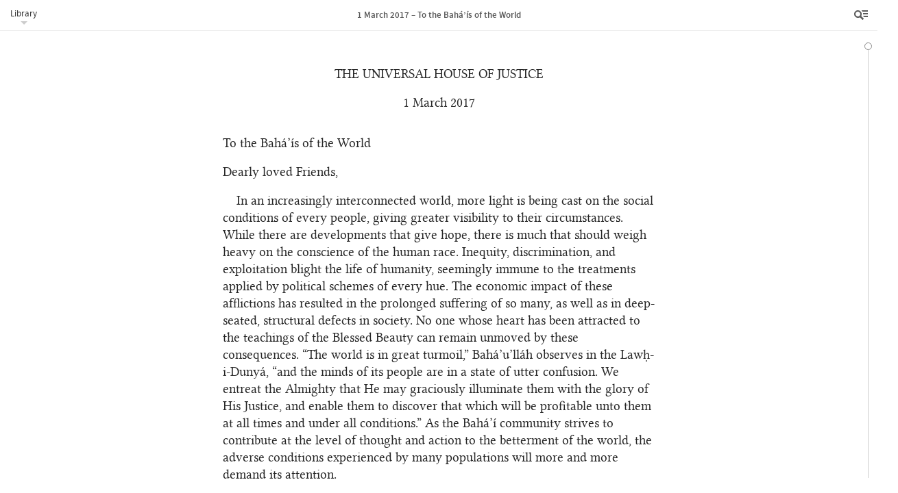

--- FILE ---
content_type: text/html; charset=UTF-8
request_url: https://www.bahai.org/library/authoritative-texts/the-universal-house-of-justice/messages/20170301_001/1
body_size: 9191
content:
<!DOCTYPE HTML><html lang="en" class="en ltr font-loaded" id="top"> <head> <meta charset="utf-8"> <meta http-equiv="X-UA-Compatible" content="IE=Edge"> <meta name="viewport" content="width=device-width,initial-scale=1"> <script>!function(e,t,a,n,g){e[n]=e[n]||[],e[n].push({"gtm.start":(new Date).getTime(),event:"gtm.js"});var m=t.getElementsByTagName(a)[0],r=t.createElement(a);r.async=!0,r.src="https://www.googletagmanager.com/gtm.js?id=GTM-THVMC774",m.parentNode.insertBefore(r,m)}(window,document,"script","dataLayer")</script><script async src="https://www.googletagmanager.com/gtag/js?id=G-SZP0NLZKG9"></script><script>function gtag(){dataLayer.push(arguments)}window.dataLayer=window.dataLayer||[],gtag("js",new Date);var GA_MEASUREMENT_ID="G-SZP0NLZKG9",GA_MEASUREMENT_ID_2="GTM-THVMC774";gtag("config",GA_MEASUREMENT_ID),gtag("config",GA_MEASUREMENT_ID_2),function(E,e,i,a,t,n){var g,o,r;g="click",r=function(e){var a=e||E.event,t=a.target||a.srcElement;3==t.nodeType&&(t=t.parentNode);if("A"==t.nodeName&&t.href&&0<=t.className.indexOf("js-track-link"))if(t.hostname!=i.hostname)gtag("event","Bahai-org site",{event_category:"Outbound link",event_label:t.href});else{var n=t.href,g=n.substr(n.indexOf("/",8));gtag("config",GA_MEASUREMENT_ID,{page_path:g}),gtag("config",GA_MEASUREMENT_ID_2,{page_path:g})}},(o=e).addEventListener?o.addEventListener(g,r,!1):o.attachEvent&&o.attachEvent("on"+g,r)}(window,document,location)</script><link rel="prefetch" href="/chrome/js/fontfaceobserver.min.js?3758c177" id="fontfaceobserver-js"><script>!function(i,e){var l=i.sessionStorage,s=e.documentElement;if(!(-1!=i.navigator.userAgent.indexOf("Critical"))&&function(){try{var e="__storage_test__";return l.setItem(e,e),l.removeItem(e),!0}catch(e){return!1}}()&&!function(){try{if(l.fonts&&"cached"==JSON.parse(l.fonts).latin)return!0}catch(e){}return!1}()){s.className=s.className.replace("font-loaded","");var t=e.getElementById("fontfaceobserver-js"),n=e.createElement("script");n.src=t.getAttribute("href"),n.async=!0,n.onload=function(){var e=i.FontFaceObserver,t={},n=null;t={"source_sans_pro-latin":[null,{weight:"bold"}],"linux_libertine_o-latin":[null,{style:"italic"}],"linux_libertine_display_o-latin":[null]};var r=[];for(var a in t)for(var o=0;o<t[a].length;o++)r.push(new e(a,t[a][o]).check(n,3e4));Promise.all(r).then(function(){s.className+=" font-loaded",function(){try{var e=l.fonts?JSON.parse(l.fonts):{};e.latin="cached",l.fonts=JSON.stringify(e)}catch(e){}}()})},t.parentNode.insertBefore(n,t)}}(window,document)</script> <!--[if lte IE 8]><script src="/chrome/js/assets-ie8/modernizr/2.8.3/modernizr-html5shiv-printshiv.min.js?58549cb9"></script><![endif]--><link rel="stylesheet" href="/chrome/css/main.css?ce8523fd"> <link rel="stylesheet" href="/chrome/css/library.css?996e192b"> <link rel="stylesheet" href="/chrome/css/library-reader.css?d9d03ecf"><noscript> <link rel="stylesheet" href="/chrome/css/noscript.css?91c7ba42"></noscript><link rel="icon" href="/favicon.ico?838b1585" type="image/x-icon"> <link rel="prefetch" href="/site-nav.html?e2306521" id="site-nav-data"> <title>1 March 2017 – To the Bahá’ís of the World | Bahá’í Reference Library</title> <meta name="description" content="Regarding economic life"> <meta name="keywords" content=""> </head> <body class="library"><noscript><iframe src="https://www.googletagmanager.com/ns.html?id=GTM-THVMC774" height="0" width="0" style="display:none;visibility:hidden"></iframe></noscript> <div class="title-bar"><a class="js-library-menu-toggle btn-library-menu btn" href="#">Library</a><div class="library-menu js-library-menu"> <ul> <li><a href="/library/">Bahá’í Reference Library</a></li> <li><a href="/library/authoritative-texts/">Authoritative Writings and Guidance</a></li> <li><a href="/library/authoritative-texts/the-universal-house-of-justice/">Messages of the Universal House of Justice</a></li> <li><a href="/library/authoritative-texts/the-universal-house-of-justice/messages/#20170301_001">Selected Messages of the Universal House of Justice</a></li> </ul> </div> <h1 class="title js-document-title"><span class="title-part-title">1 March 2017 – To the Bahá’ís of the World</span></h1><a class="js-btn-menu btn-reader-menu btn" href="/library/authoritative-texts/the-universal-house-of-justice/messages/"><span class="icon icon-reader-menu">Menu</span></a></div> <aside class="sidebar"> <div class="toolbar"> <div class="buttons"><a class="js-btn-search btn-search btn" href=""><span class="icon icon-search"></span>Search</a><a class="js-btn-options btn-options btn active" href="" title="Tools"><span class="icon icon-more"></span></a><a class="js-btn-menu btn-close btn" href=""><span class="icon icon-close">Close</span></a></div> </div> <aside class="sidebar-section sidebar-contents hide"> <div class="expandablelist js-toc"> <nav class="brl-tableofcontents"> <h1><a href="/library/authoritative-texts/the-universal-house-of-justice/messages/20170301_001/1#712004157">1 March 2017 – To the Bahá’ís of the World</a></h1> </nav> </div> </aside> <aside class="sidebar-section sidebar-search hide"> <div class="search-table"> <div class="search-form-row"> <div class="search-form"> <form class="js-search-form" data-document-id="muhj20170301_001"><input type="text" class="searchtext js-search-text" name="q" size="8"><input type="submit" value="Search" class="button btnsearch js-btnsearch"><a href="" title="Clear Search" class="btnclearsearch hide js-btnclearsearch js-clear-search"><span></span></a></form> </div> </div> <div class="search-results-row"> <div class="js-enter-search-terms enter-search-terms"> <p>Please enter your search terms.</p> </div> <div class="search-results-container"> <div class="searchresults js-results-scroller"> <div class="results-info hide js-results-info"> <div class="result-count js-result-count"><span class="js-results-total"></span>&nbsp;results</div> <div class="sort-results js-order-by" data-orders="relevance location" data-checked="relevance">Order by:<label class="order-by-relevance"><input type="radio" name="order-by" value="relevance" checked>Relevance</label><label class="order-by-location"><input type="radio" name="order-by" value="location">Location</label></div> </div><script type="text/html" id="js-result-template"> <a class="js-result" href="<%= fragment %>#<%= location %>" data-id="<%= id %>">
                                            <p class="result-snippet"><%= content %></p>
                                            <p class="result-source"><%= context || title %></p>
                                            </a> </script><div class="js-results-list"></div> </div> </div> </div> </div> </aside> <aside class="sidebar-section sidebar-options"> <div class="sidebar-subsection about-publication"> <h2 class="js-toggle-about-publication toggle-about-publication"><a href="#">About this publication</a></h2> <div class="js-about-publication about-publication-description"> <p>Regarding economic life</p> <p class="small"><a href="/the-universal-house-of-justice/">More about the Universal House of Justice&nbsp;»</a></p> </div> </div> <div class="sidebar-subsection"> <h2>Reference Links</h2> <div class="reference-link js-reference-link hide"> <div class="reference-link-copy js-copy"><button>Copy document link<span class="reference-link-url-text js-url-text"></span></button></div> <div class="reference-link-info js-info"><label>Document link<input type="text" class="reference-link-url-input js-url-input"></label></div> </div> <p>Document link: <input type="text" value="https://www.bahai.org/library/authoritative-texts/the-universal-house-of-justice/messages/#20170301_001"></p> <p>Links to specific locations in a text can be obtained by clicking on the blue box which appears when the mouse cursor is placed to the left of the opening of a paragraph.</p> <p>A reference link can be embedded in copied text by using the “Copy With Reference” button that appears when text is selected in supported browsers.</p> </div> <div class="sidebar-subsection"> <h2>Downloads</h2> <div class="publication-downloads-component"> <h5 class="bold">Downloads</h5> <p class="btn-downloads-info"><a href="#" class="js-toggle-about-downloads">About downloads</a></p> <div class="downloads-info hide js-about-downloads"> <p>Publications are available in the following formats for download and&nbsp;use:</p> <dl> <dt>PDF</dt> <dd>Includes all diacritical marks used in the text.</dd> <dt>DOCX</dt> <dd>Contains all diacritical marks used in the text except the “dot below” mark. This format is compatible with most fonts.</dd> <dt>DOCX†</dt> <dd>Includes all diacritical marks used in the text. For all characters to display correctly, a font with support for an extended Unicode range is required.</dd> <dt>HTML</dt> <dd>Includes all diacritical marks used in the text. For all characters to display correctly, a font with support for an extended Unicode range is required.</dd> </dl> <p>Copyright and terms of use information for these downloads can be found on the <a href="/legal">Legal Information</a> page.</p><a href="/library/authoritative-texts/downloads">All downloads in&nbsp;Authoritative Writings and Guidance »</a></div> <ul class="download-list"> <li><a class="js-download-link js-track-link" href="/library/authoritative-texts/the-universal-house-of-justice/messages/20170301_001/20170301_001.pdf?968fe064">PDF<span class="smaller download-size light"> (55.5 kB)</span></a></li> <li><a class="js-download-link js-track-link" href="/library/authoritative-texts/the-universal-house-of-justice/messages/20170301_001/20170301_001.docx?612c78ac">DOCX<span class="smaller download-size light"> (10 kB)</span></a></li> <li title="DOCX† (Full diacritical marks)"><a class="js-download-link js-track-link" href="/library/authoritative-texts/the-universal-house-of-justice/messages/20170301_001/20170301_001-full-diacritics.docx?2c0fec04">DOCX†<span class="smaller download-size light"> (10.1 kB)</span></a></li> <li><a class='js-download-link js-track-link' href='/library/authoritative-texts/the-universal-house-of-justice/messages/20170301_001/20170301_001.xhtml?fe384b5d'>HTML<span class="smaller download-size light"> (28.9 kB)</span></a></li> </ul> </div> </div> <footer> <ul> <li><a href="/contact/">Contact</a></li> <li><a href="/legal">Legal</a></li> <li><a href="/legal#privacy">Privacy</a></li> <li><a href="/library/help">Library Help</a></li> </ul> <p class="footer-copyright">© 2026&nbsp;Bahá’í International Community</p> </footer> </aside> <aside class="sidebar-section sidebar-downloads hide js-publication"> <h2>Downloads</h2> <div class="publication-downloads-component"> <h5 class="bold">Downloads</h5> <p class="btn-downloads-info"><a href="#" class="js-toggle-about-downloads">About downloads</a></p> <div class="downloads-info hide js-about-downloads"> <p>Publications are available in the following formats for download and&nbsp;use:</p> <dl> <dt>PDF</dt> <dd>Includes all diacritical marks used in the text.</dd> <dt>DOCX</dt> <dd>Contains all diacritical marks used in the text except the “dot below” mark. This format is compatible with most fonts.</dd> <dt>DOCX†</dt> <dd>Includes all diacritical marks used in the text. For all characters to display correctly, a font with support for an extended Unicode range is required.</dd> <dt>HTML</dt> <dd>Includes all diacritical marks used in the text. For all characters to display correctly, a font with support for an extended Unicode range is required.</dd> </dl> <p>Copyright and terms of use information for these downloads can be found on the <a href="/legal">Legal Information</a> page.</p><a href="/library/authoritative-texts/downloads">All downloads in&nbsp;Authoritative Writings and Guidance »</a></div> <ul class="download-list"> <li><a class="js-download-link js-track-link" href="/library/authoritative-texts/the-universal-house-of-justice/messages/20170301_001/20170301_001.pdf?968fe064">PDF<span class="smaller download-size light"> (55.5 kB)</span></a></li> <li><a class="js-download-link js-track-link" href="/library/authoritative-texts/the-universal-house-of-justice/messages/20170301_001/20170301_001.docx?612c78ac">DOCX<span class="smaller download-size light"> (10 kB)</span></a></li> <li title="DOCX† (Full diacritical marks)"><a class="js-download-link js-track-link" href="/library/authoritative-texts/the-universal-house-of-justice/messages/20170301_001/20170301_001-full-diacritics.docx?2c0fec04">DOCX†<span class="smaller download-size light"> (10.1 kB)</span></a></li> <li><a class='js-download-link js-track-link' href='/library/authoritative-texts/the-universal-house-of-justice/messages/20170301_001/20170301_001.xhtml?fe384b5d'>HTML<span class="smaller download-size light"> (28.9 kB)</span></a></li> </ul> </div> </aside> </aside> <div class="reader-canvas serif js-document-scroller"> <div class="navbar-container"> <div class="navbar js-navbar"><span class="navbar-handle navbar-handle-current js-navbar-current"></span><span class="navbar-handle navbar-handle-preview js-navbar-preview"></span></div> </div> <div class="library-document"> <div class="library-document-content js-document-content"> <div data-fragment="1" data-unit="section"> <p class="brl-head brl-muhj-letterhead"><a class="brl-pnum brl-unnumbered brl-transient"></a> <a id="712004157" class="brl-location"></a>The Universal House of Justice</p> <p class="brl-muhj-opening-date"><a class="brl-pnum brl-unnumbered brl-transient"></a> <a id="840181955" class="brl-location"></a>1 March 2017</p> <p class="brl-muhj-addressee"><a class="brl-pnum brl-unnumbered brl-transient"></a> <a id="296752047" class="brl-location"></a>To the Bahá’ís of the World</p> <p class="brl-muhj-opening-salutation"><a class="brl-pnum brl-unnumbered brl-transient"></a> <a id="736211230" class="brl-location"></a>Dearly loved Friends,</p> <p class="brl-muhj-paragraph"><a class="brl-pnum brl-unnumbered brl-transient"></a> <a id="044736645" class="brl-location"></a>In an increasingly interconnected world, more light is being cast on the social conditions of every people, giving greater visibility to their circumstances. While there are developments that give hope, there is much that should weigh heavy on the conscience of the human race. Inequity, discrimination, and exploitation blight the life of humanity, seemingly immune to the treatments applied by political schemes of every hue. The economic impact of these afflictions has resulted in the prolonged suffering of so many, as well as in deep-seated, structural defects in society. No one whose heart has been attracted to the teachings of the Blessed Beauty can remain unmoved by these consequences. “The world is in great turmoil,” Bahá’u’lláh observes in the Lawḥ-i-Dunyá, “and the minds of its people are in a state of utter confusion. We entreat the Almighty that He may graciously illuminate them with the glory of His Justice, and enable them to discover that which will be profitable unto them at all times and under all conditions.” As the Bahá’í community strives to contribute at the level of thought and action to the betterment of the world, the adverse conditions experienced by many populations will more and more demand its attention.</p> <p class="brl-muhj-paragraph"><a class="brl-pnum brl-unnumbered brl-transient"></a> <a id="934375828" class="brl-location"></a>The welfare of any segment of humanity is inextricably bound up with the welfare of the whole. Humanity’s collective life suffers when any one group thinks of its own well-being in isolation from that of its neighbours or pursues economic gain without regard for how the natural environment, which provides sustenance for all, is affected. A stubborn obstruction, then, stands in the way of meaningful social progress: time and again, avarice and self-interest prevail at the expense of the common good. Unconscionable quantities of wealth are being amassed, and the instability this creates is made worse by how income and opportunity are spread so unevenly both between nations and within nations. But it need not be so. However much such conditions are the outcome of history, they do not have to define the future, and even if current approaches to economic life satisfied humanity’s stage of adolescence, they are certainly inadequate for its dawning age of maturity. There is no justification for continuing to perpetuate structures, rules, and systems that manifestly fail to serve the interests of all peoples. The teachings of the Faith leave no room for doubt: there is an inherent moral dimension to the generation, distribution, and utilization of wealth and resources.</p> <p class="brl-muhj-paragraph"><a class="brl-pnum brl-unnumbered brl-transient"></a> <a id="476802933" class="brl-location"></a>The stresses emerging out of the long-term process of transition from a divided world to a united one are being felt within international relations as much as in the deepening fractures that affect societies large and small. With prevailing modes of thought found to be badly wanting, the world is in desperate need of a shared ethic, a sure framework for addressing the crises that gather like storm clouds. The vision of Bahá’u’lláh challenges many of the assumptions that are allowed to shape contemporary discourse—for instance, that self-interest, far from needing to be restrained, drives prosperity, and that progress depends upon its expression through relentless competition. To view the worth of an individual chiefly in terms of how much one can accumulate and how many goods one can consume relative to others is wholly alien to Bahá’í thought. But neither are the teachings in sympathy with sweeping dismissals of wealth as inherently distasteful or immoral, and asceticism is prohibited. Wealth must serve humanity. Its use must accord with spiritual principles; systems must be created in their light. And, in Bahá’u’lláh’s memorable words, “No light can compare with the light of justice. The establishment of order in the world and the tranquillity of the nations depend upon it.” </p> <p class="brl-muhj-paragraph"><a class="brl-pnum brl-unnumbered brl-transient"></a> <a id="320665043" class="brl-location"></a>Although Bahá’u’lláh does not set out in His Revelation a detailed economic system, a constant theme throughout the entire corpus of His teachings is the reorganization of human society. Consideration of this theme inevitably gives rise to questions of economics. Of course, the future order conceived by Bahá’u’lláh is far beyond anything that can be imagined by the present generation. Nevertheless, its eventual emergence will depend on strenuous effort by His followers to put His teachings into effect today. With this in mind, we hope that the comments below will stimulate thoughtful, ongoing reflection by the friends. The aim is to learn about how to participate in the material affairs of society in a way that is consistent with the divine precepts and how, in practical terms, collective prosperity can be advanced through justice and generosity, collaboration and mutual assistance.</p> <p class="brl-muhj-paragraph"><a class="brl-pnum brl-unnumbered brl-transient"></a> <a id="904550633" class="brl-location"></a>Our call to examine the implications of the Revelation of Bahá’u’lláh for economic life is intended to reach Bahá’í institutions and communities but is directed more especially to the individual believer. If a new model of community life, patterned on the teachings, is to emerge, must not the company of the faithful demonstrate in their own lives the rectitude of conduct that is one of its most distinguishing features? Every choice a Bahá’í makes—as employee or employer, producer or consumer, borrower or lender, benefactor or beneficiary—leaves a trace, and the moral duty to lead a coherent life demands that one’s economic decisions be in accordance with lofty ideals, that the purity of one’s aims be matched by the purity of one’s actions to fulfil those aims. Naturally, the friends habitually look to the teachings to set the standard to which to aspire. But the community’s deepening engagement with society means that the economic dimension of social existence must receive ever more concentrated attention. Particularly in clusters where the community-building process is beginning to embrace large numbers, the exhortations contained in the Bahá’í Writings should increasingly inform economic relationships within families, neighbourhoods, and peoples. Not content with whatever values prevail in the existing order that surrounds them, the friends everywhere should consider the application of the teachings to their lives and, using the opportunities their circumstances offer them, make their own individual and collective contributions to economic justice and social progress wherever they reside. Such efforts will add to a growing storehouse of knowledge in this regard.</p> <p class="brl-muhj-paragraph"><a class="brl-pnum brl-unnumbered brl-transient"></a> <a id="842659657" class="brl-location"></a>A foundational concept to explore in this context is the spiritual reality of man. In the Revelation of Bahá’u’lláh, the nobility inherent to every human being is unequivocally asserted; it is a fundamental tenet of Bahá’í belief, upon which hope for the future of humankind is built. The soul’s capacity to manifest all the names and attributes of God—He Who is the Compassionate, the Bestower, the Bountiful—is repeatedly affirmed in the Writings. Economic life is an arena for the expression of honesty, integrity, trustworthiness, generosity, and other qualities of the spirit. The individual is not merely a self-interested economic unit, striving to claim an ever-greater share of the world’s material resources. “Man’s merit lieth in service and virtue”, Bahá’u’lláh avers, “and not in the pageantry of wealth and riches.” And further: “Dissipate not the wealth of your precious lives in the pursuit of evil and corrupt affection, nor let your endeavours be spent in promoting your personal interest.” By consecrating oneself to the service of others, one finds meaning and purpose in life and contributes to the upliftment of society itself. At the outset of His celebrated treatise <span class="brl-italic">The Secret of Divine Civilization</span>, ‘Abdu’l‑Bahá states:</p> <blockquote class="brl-margin-2"> <p class="brl-muhj-paragraph brl-firstline-noindent"><a class="brl-pnum brl-unnumbered brl-transient"></a> <a id="094168581" class="brl-location"></a>And the honour and distinction of the individual consist in this, that he among all the world’s multitudes should become a source of social good. Is any larger bounty conceivable than this, that an individual, looking within himself, should find that by the confirming grace of God he has become the cause of peace and well-being, of happiness and advantage to his fellow men? No, by the one true God, there is no greater bliss, no more complete delight. </p> </blockquote> <p class="brl-muhj-paragraph"><a class="brl-pnum brl-unnumbered brl-transient"></a> <a id="347141558" class="brl-location"></a>Viewed in this light, many seemingly ordinary economic activities gain new significance because of their potential to add to human welfare and prosperity. “Every person must have an occupation, a trade or a craft,” explains the Master, “so that he may carry other people’s burdens, and not himself be a burden to others.” The poor are urged by Bahá’u’lláh to “exert themselves and strive to earn the means of livelihood”, while they who are possessed of riches “must have the utmost regard for the poor”. “Wealth”, ‘Abdu’l‑Bahá has affirmed, “is praiseworthy in the highest degree, if it is acquired by an individual’s own efforts and the grace of God, in commerce, agriculture, art and industry, and if it be expended for philanthropic purposes.” At the same time, the Hidden Words is replete with warnings of its perilous allure, that wealth is a “mighty barrier” between the believer and the proper Object of his adoration. No wonder, then, that Bahá’u’lláh extols the station of the wealthy one who is not hindered by riches from attaining the eternal kingdom; the splendour of such a soul “shall illuminate the dwellers of heaven even as the sun enlightens the people of the earth!” ‘Abdu’l‑Bahá declares that “if a judicious and resourceful individual should initiate measures which would universally enrich the masses of the people, there could be no undertaking greater than this, and it would rank in the sight of God as the supreme achievement”. For wealth is most commendable “provided the entire population is wealthy.” Examining one’s life to determine what is a necessity and then discharging with joy one’s obligation in relation to the law of Ḥuqúqu’lláh is an indispensable discipline to bring one’s priorities into balance, purify whatever wealth one possesses, and ensure that the share which is the Right of God provides for the greater good. At all times, contentment and moderation, benevolence and fellow feeling, sacrifice and reliance on the Almighty are qualities that befit the God-fearing soul.</p> <p class="brl-muhj-paragraph"><a class="brl-pnum brl-unnumbered brl-transient"></a> <a id="963073955" class="brl-location"></a>The forces of materialism promote a quite contrary line of thinking: that happiness comes from constant acquisition, that the more one has the better, that worry for the environment is for another day. These seductive messages fuel an increasingly entrenched sense of personal entitlement, which uses the language of justice and rights to disguise self-interest. Indifference to the hardship experienced by others becomes commonplace while entertainment and distracting amusements are voraciously consumed. The enervating influence of materialism seeps into every culture, and all Bahá’ís recognize that, unless they strive to remain conscious of its effects, they may to one degree or another unwittingly adopt its ways of seeing the world. Parents must be acutely aware that, even when very young, children absorb the norms of their surroundings. The junior youth spiritual empowerment programme encourages thoughtful discernment at an age when the call of materialism grows more insistent. With the approach of adulthood comes a responsibility, shared by one’s generation, not to allow worldly pursuits to blind one’s eyes to injustice and privation. Over time, the qualities and attitudes nurtured by the courses of the training institute, through exposure to the Word of God, help individuals to see past the illusions that, at every stage of life, the world uses to pull attention away from service and towards the self. And ultimately, the systematic study of the Word of God and the exploration of its implications raises consciousness of the need to manage one’s material affairs in keeping with the divine teachings.</p> <p class="brl-muhj-paragraph"><a class="brl-pnum brl-unnumbered brl-transient"></a> <a id="480412812" class="brl-location"></a>Beloved Friends: The extremes of wealth and poverty in the world are becoming ever more untenable. As inequity persists, so the established order is seen to be unsure of itself, and its values are being questioned. Whatever the tribulations that a conflicted world must confront in the future, we pray that the Almighty will help His loved ones to overcome every obstacle in their path and assist them to serve humanity. The larger the presence of a Bahá’í community in a population, the greater its responsibility to find ways of addressing the root causes of the poverty in its surroundings. Although the friends are at the early stages of learning about such work and of contributing to the related discourses, the community-building process of the Five Year Plan is creating everywhere the ideal environment in which to accrue knowledge and experience, gradually but consistently, about the higher purpose of economic activity. Against the background of the age-long work of erecting a divine civilization, may this exploration become a more pronounced feature of community life, institutional thought, and individual action in the years ahead.</p> <p class="brl-muhj-signature"><a class="brl-pnum brl-unnumbered brl-transient"></a> <a id="304750982" class="brl-location"></a>[signed: The Universal <wbr>House <wbr>of Justice] </p> </div> </div> <div class="inline-note-container js-note-container"> <div class="inline-note"><a class="close js-close" href="#">Hide note</a><div class="note-number">Note: <span class="js-note-number"></span></div> <div class="note-content js-note-content"></div> </div> </div> <div class="selection-menu js-selection-menu hide"><button class="selection-text-btn js-text-btn">Copy With Reference</button><div class="selection-info js-info"> <div class="selection-text js-text"></div> <div class="selection-title js-title"></div> <div class="selection-link js-link"></div> </div> </div> <div class="reference-link js-reference-link hide"> <div class="reference-link-copy js-copy"><button>Copy link<span class="reference-link-url-text js-url-text"></span></button></div> <div class="reference-link-info js-info"><label>Link<input type="text" class="reference-link-url-input js-url-input"></label></div> </div> </div> </div><script src="/chrome/js/library-bundle.js?d9336433"></script><script src="/chrome/js/library-common.js?b1eeea92"></script><script src="/chrome/js/library-reader.js?3f9b1730"></script><script>$(document).ready(function(){$(".js-publication").on("click",".js-toggle-about-downloads",function(o){$(".js-about-downloads").slideToggle(),$(this).toggleClass("expanded"),o.preventDefault()})})</script></body> </html>